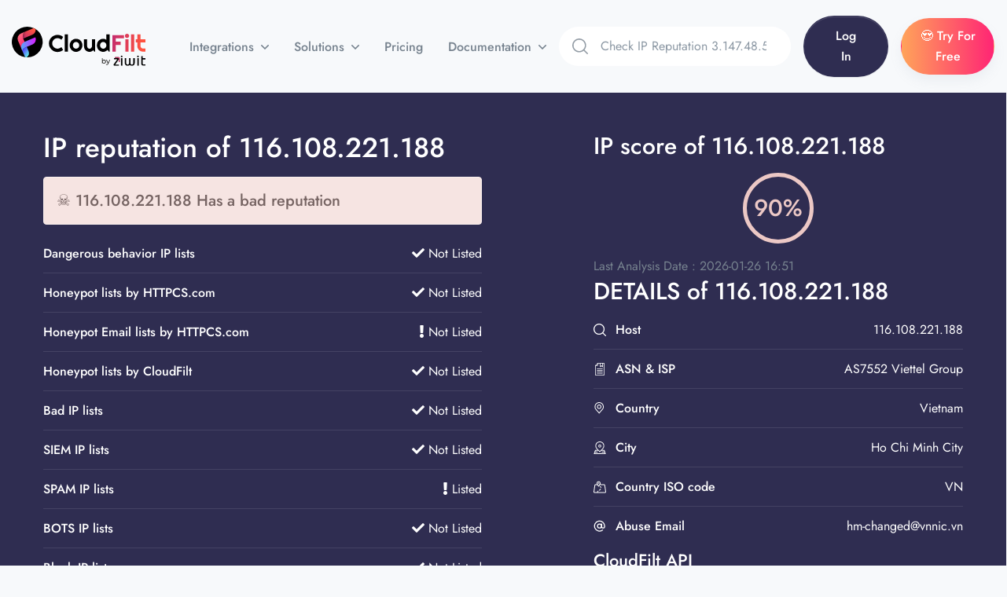

--- FILE ---
content_type: text/html; charset=UTF-8
request_url: https://cloudfilt.com/ip-reputation/lookup?ip=116.108.221.188
body_size: 12579
content:
<!doctype html>
<html lang="en">
<head>
    
    <meta charset="utf-8">
    <meta name="viewport" content="width=device-width, initial-scale=1, shrink-to-fit=no">

    
    <link rel="shortcut icon" href="/favicon.png">

    
    <link href="/assets/fonts/css2.css" rel="stylesheet">
    <link href="/assets/fonts/css22.css" rel="stylesheet">

    
    <link rel="stylesheet" href="/assets/fonts/fontawesome/fontawesome.css">
    <link rel="stylesheet" href="/assets/libs/@fancyapps/fancybox/dist/jquery.fancybox.min.css">
    <link rel="stylesheet" href="/assets/libs/aos/dist/aos.css">
    <link rel="stylesheet" href="/assets/libs/choices.js/public/assets/styles/choices.min.css">
    <link rel="stylesheet" href="/assets/libs/flickity-fade/flickity-fade.css">
    <link rel="stylesheet" href="/assets/libs/flickity/dist/flickity.min.css">
    <link rel="stylesheet" href="/assets/libs/highlightjs/styles/vs2015.css">
    <link rel="stylesheet" href="/assets/libs/jarallax/dist/jarallax.css">
    <!--<link rel="stylesheet" href="/assets/libs/quill/dist/quill.core.css" />-->


    
    <link rel="stylesheet" href="/assets/css/theme.min.css">

    <title>IP reputation and score ip of 116.108.221.188</title>
    <meta name="description" content="Check IP Blacklists and Risk Score of 116.108.221.188. The higher the risk score, the more likely the IP has been associated with nefarious activity.">
    <meta name="keywords" content="bot, bots, anti bot, stop, prevent, real-time, block bots, bad bot, malicious bots, fraud, Scraping, Bot Mitigation">
    <script async src="https://www.googletagmanager.com/gtag/js?id=UA-150836361-1"></script>
    <script>
        window.dataLayer = window.dataLayer || [];
        function gtag(){dataLayer.push(arguments);}
        gtag('js', new Date());    gtag('config', 'UA-150836361-1');
    </script><script async src="https://www.googletagmanager.com/gtag/js?id=AW-998856058"></script>
    <script>
        window.dataLayer = window.dataLayer || [];
        function gtag(){dataLayer.push(arguments);}
        gtag('js', new Date());    gtag('config', 'AW-998856058');
    </script>
	
	
	<!-- Global site tag (gtag.js) - Google Analytics -->
	<script async src="https://www.googletagmanager.com/gtag/js?id=G-7QHYK6T5HQ"></script>
	<script>
	  window.dataLayer = window.dataLayer || [];
	  function gtag(){dataLayer.push(arguments);}
	  gtag('js', new Date());

	  gtag('config', 'G-7QHYK6T5HQ');
	</script>
<!-- CloudFilt.com -->
<script async src="https://srv122.cloudfilt.com/analyz.js?render=D5B1v3FVG54CWroPlcw8"></script>


	<link rel="canonical" href="https://cloudfilt.com/ip-reputation/lookup?ip=116.108.221.188"/>
	<meta property="og:locale" content="en_US" />
	<meta property="og:type" content="article" />
	<meta property="og:title" content="IP reputation and score ip of 116.108.221.188" />
	<meta property="og:url" content="https://cloudfilt.com/ip-reputation/lookup?ip=116.108.221.188" />
	<meta property="og:site_name" content="CloudFilt" />
	<meta property="og:image" content="https://cloudfilt.com/assets/img/illustrations/illustration-5.png" />
	<meta property="og:image:width" content="823" />
	<meta property="og:image:height" content="730" />
	<meta property="og:image:type" content="image/jpeg" />
	<meta name="twitter:card" content="summary_large_image" />
	<meta name="twitter:image" content="https://cloudfilt.com/assets/img/illustrations/illustration-5.png" />
	<meta name="twitter:site" content="@cloudfilt" />
	<script type="application/ld+json" class="yoast-schema-graph">{"@context":"https://schema.org","@graph":[{"@type":"Organization","@id":"https://www.ziwit.com/en/about-ziwit","name":"CloudFilt","url":"https://cloudfilt.com/","sameAs":["https://www.linkedin.com/company/ziwit/","https://twitter.com/cloudfilt"],"logo":{"@type":"ImageObject","@id":"https://www.CloudFilt.com/#logo","inLanguage":"en-US","url":"https://cloudfilt.com/assets/img/illustrations/illustration-5.png","contentUrl":"https://cloudfilt.com/assets/img/illustrations/illustration-5.png","width":823,"height":730,"caption":"CloudFilt"},"image":{"@id":"https://cloudfilt.com/#logo"}},{"@type":"WebSite","@id":"https://cloudfilt.com/","url":"https://cloudfilt.com/","name":"CloudFilt","description":"Check IP Blacklists and Risk Score of 116.108.221.188. The higher the risk score, the more likely the IP has been associated with nefarious activity.","publisher":{"@id":"https://cloudfilt.com/"},"potentialAction":[{"@type":"SearchAction","target":{"@type":"EntryPoint","urlTemplate":"https://cloudfilt.com/ip-reputation/lookup?ip={search_term_string}"},"query-input":"required name=search_term_string"}],"inLanguage":"en-US"},{"@type":"ImageObject","@id":"https://cloudfilt.com/","inLanguage":"en-US","url":"https://cloudfilt.com/assets/img/illustrations/illustration-5.png","contentUrl":"https://cloudfilt.com/assets/img/illustrations/illustration-5.png","width":823,"height":730},{"@type":"WebPage","@id":"https://cloudfilt.com/","url":"https://cloudfilt.com/","name":"CloudFilt Bot Management | Detect & Block Bad Bot Attacks in Real-Time","isPartOf":{"@id":"https://cloudfilt.com/"},"datePublished":"2021-03-29T17:23:25+00:00","dateModified":"2022-09-14T07:50:49+00:00","description":"Check IP Blacklists and Risk Score of 116.108.221.188. The higher the risk score, the more likely the IP has been associated with nefarious activity.","breadcrumb":{"@id":"https://cloudfilt.com/"},"inLanguage":"en-US"},{"@type":"BreadcrumbList","@id":"https://cloudfilt.com/","itemListElement":[{"@type":"ListItem","position":1,"name":"Home","item":"https://cloudfilt.com/"},{"@type":"ListItem","position":2,"name":"Products","item":"https://cloudfilt.com/"},{"@type":"ListItem","position":3,"name":"Bot Management"}]}]}</script>



<script async src="https://www.googletagmanager.com/gtag/js?id=AW-16482286203">
</script>
<script>
  window.dataLayer = window.dataLayer || [];
  function gtag(){dataLayer.push(arguments);}
  gtag('js', new Date());

  gtag('config', 'AW-16482286203');
</script>


</head>
<body>
    <header class="navbar navbar-expand-xl navbar-light" >
        <div class="container container-wd">

            
            <a class="navbar-brand ms-0" href="/">
                <img src="/assets/img/brand-dark.svg" class="navbar-brand-img" alt="Logo CloudFilt">
            </a>

            
            <div class="collapse navbar-collapse z-index-lg" id="navbarCollapse">

                
                <button class="navbar-toggler outline-0 text-primary" type="button" data-bs-toggle="collapse" data-bs-target="#navbarCollapse" aria-controls="navbarCollapse" aria-expanded="false" aria-label="Toggle navigation">
                    
                    <svg width="16" height="17" viewBox="0 0 16 17" xmlns="http://www.w3.org/2000/svg">
                        <path d="M0.142135 2.00015L1.55635 0.585938L15.6985 14.7281L14.2843 16.1423L0.142135 2.00015Z" fill="currentColor"></path>
                        <path d="M14.1421 1.0001L15.5563 2.41431L1.41421 16.5564L0 15.1422L14.1421 1.0001Z" fill="currentColor"></path>
                    </svg>

                </button>

                
                <ul class="navbar-nav ms-5">
                    <li class="nav-item dropdown dropdown-full-width">
                        <a class="nav-link dropdown-toggle px-xl-4" id="navbarLandings" data-bs-toggle="dropdown" href="#" aria-haspopup="true" aria-expanded="false">
                            Integrations
                        </a>
                        <div class="dropdown-menu border-xl shadow-none dropdown-full pt-xl-7 px-xl-8" aria-labelledby="navbarLandings">
                            <div class="row row-cols-2 row-cols-md-4 row-cols-lg-5 row-cols-xl-6">
                                <div class="col mb-5 col-wd-auto">
                                    
                                    <a class="dropdown-item" href="/integrations/cdnwaf/" >
                                        <img src="/assets/img/menu/cdnwaf_cloudfilt.png" class="img-fluid shadow rounded border d-flex mx-auto mb-5 h-md-152" alt="CDN WAF">
                                        
                                        CDN WAF
                                    </a>
                                </div>
                                <div class="col mb-5 col-wd-auto">
                                    
                                    <a class="dropdown-item" href="/integrations/wordpress/" >
                                        <img src="/assets/img/menu/wordpress_cloudfilt.png" class="img-fluid shadow rounded border d-flex mx-auto mb-5 h-md-152" alt="WordPress">
                                        
                                        WordPress
                                    </a>
                                </div>
                                <div class="col mb-5 col-wd-auto">
                                    
                                    <a class="dropdown-item" href="/integrations/magento/" >
                                        <img src="/assets/img/menu/magento_cloudfilt.png" class="img-fluid shadow rounded border d-flex mx-auto mb-5 h-md-152" alt="Magento">
                                        
                                        Magento
                                    </a>
                                </div>
                                <div class="col mb-5 col-wd-auto">
                                    
                                    <a class="dropdown-item" href="/integrations/prestashop/" >
                                        <img src="/assets/img/menu/prestashop_cloudfilt.png" class="img-fluid shadow rounded border d-flex mx-auto mb-5 h-md-152" alt="PrestaShop">
                                        
                                        PrestaShop
                                    </a>
                                </div>
                                <div class="col mb-5 col-wd-auto">
                                    
                                    <a class="dropdown-item" href="/integrations/drupal/" >
                                        <img src="/assets/img/menu/drupal_cloudfilt.png" class="img-fluid shadow rounded border d-flex mx-auto mb-5 h-md-152" alt="Drupal">
                                        
                                        Drupal
                                    </a>
                                </div>
                                <div class="col mb-5 col-wd-auto">
                                    
                                    <a class="dropdown-item" href="/integrations/joomla/" >
                                        <img src="/assets/img/menu/joomla_cloudfilt.png" class="img-fluid shadow rounded border d-flex mx-auto mb-5 h-md-152" alt="Joomla!">
                                        
                                        Joomla!
                                    </a>
                                </div>
                                <div class="col mb-5 col-wd-auto">
                                    
                                    <a class="dropdown-item" href="/integrations/php/" >
                                        <img src="/assets/img/menu/php_cloudfilt.png" class="img-fluid shadow rounded border d-flex mx-auto mb-5 h-md-152" alt="PHP">
                                        
                                        PHP
                                    </a>
                                </div>
                                <div class="col mb-5 col-wd-auto">
                                    
                                    <a class="dropdown-item" href="/integrations/go/" >
                                        <img src="/assets/img/menu/go_cloudfilt.png" class="img-fluid shadow rounded border d-flex mx-auto mb-5 h-md-152" alt="Go">
                                        
                                        Go
                                    </a>
                                </div>
                                <div class="col mb-5 col-wd-auto">
                                    
                                    <a class="dropdown-item" href="/integrations/django/" >
                                        <img src="/assets/img/menu/django_cloudfilt.png" class="img-fluid shadow rounded border d-flex mx-auto mb-5 h-md-152" alt="Django">
                                        
                                        Django
                                    </a>
                                </div>
                                <div class="col mb-5 col-wd-auto">
                                    
                                    <a class="dropdown-item" href="/integrations/aspnet/" >
                                        <img src="/assets/img/menu/aspnet_cloudfilt.png" class="img-fluid shadow rounded border d-flex mx-auto mb-5 h-md-152" alt="ASP.net">
                                        
                                        ASP.net
                                    </a>
                                </div>
                                <div class="col mb-5 col-wd-auto">
                                    
                                    <a class="dropdown-item" href="/integrations/api/">
                                        <img src="/assets/img/menu/api_cloudfilt.png" class="img-fluid shadow rounded border d-flex mx-auto mb-5 h-md-152" alt="API">
                                        
                                        API
                                    </a>
                                </div>
                            </div>
                        </div>
                    </li>
                    <li class="nav-item dropdown">
                        <a class="nav-link dropdown-toggle px-xl-4" id="navbarCourses" data-bs-toggle="dropdown" href="#" aria-haspopup="true" aria-expanded="false">
                            Solutions
                        </a>
                        <div class="dropdown-menu border-xl shadow-none dropdown-menu-lg" aria-labelledby="navbarCourses">
                            <div class="row gx-0">
                                <div class="col-md-4">
                                    
                                    <a class="dropdown-item" href="/solutions/bot-traffic/">
                                        Bot traffic
                                    </a>
                                    <a class="dropdown-item" href="/solutions/web-scraping/">
                                        Web Scraping
                                    </a>
                                    <a class="dropdown-item" href="/solutions/ai-bots/">
                                        AI bots
                                    </a>
                                    <a class="dropdown-item" href="/solutions/tor-traffic/">
                                        Tor traffic
                                    </a>
                                    <a class="dropdown-item" href="/solutions/proxy-traffic/">
                                        Proxy traffic
                                    </a>
                                    <a class="dropdown-item" href="/solutions/spam-submissions/">
                                        Spam Submissions
                                    </a>
                                    <a class="dropdown-item" href="/solutions/fake-account-creation/">
                                        Fake Account Creation
                                    </a>

                                </div>
                                <div class="col-md-4">
                                    <a class="dropdown-item" href="/solutions/bot-mitigation/">
                                        Bot Mitigation
                                    </a>
                                    <a class="dropdown-item" href="/solutions/account-takeover/">
                                        Account Takeover
                                    </a>
                                    <a class="dropdown-item" href="/solutions/ip-reputation/">
                                        IP reputation
                                    </a>
                                    <a class="dropdown-item" href="/solutions/ip-risk-score/">
                                        IP Risk Score
                                    </a>
                                    <a class="dropdown-item" href="/solutions/web-fraud/">
                                        Web Fraud
                                    </a>
                                    <a class="dropdown-item" href="/solutions/carding-fraud/">
                                        Carding Fraud
                                    </a>
                                    <a class="dropdown-item" href="/solutions/business-logic/">
                                        Business logic
                                    </a>
                                </div>
                                <div class="col-md-4">
                                    
                                    <a class="dropdown-item" href="/solutions/inventory-hoarding/">
                                        Inventory Hoarding
                                    </a>
                                    <a class="dropdown-item" href="/solutions/marketing-fraud/">
                                        Marketing Fraud
                                    </a>
                                    <a class="dropdown-item" href="/solutions/denial-of-service/">
                                        Denial of service (DDoS)
                                    </a>
                                    <a class="dropdown-item" href="/solutions/protection-from-automated-threats/">
                                        Protection from automated <br>threats
                                    </a>
                                    <a class="dropdown-item" href="/solutions/blocking-by-country-and-continent-gdpr/">
                                        Blocking by country and <br>continent(GDPR)
                                    </a>
                                </div>
                            </div>
                        </div> 
                    </li>


                    <li class="nav-item dropdown">
                        <a class="nav-link px-xl-4" href="/pricing/">
                            Pricing
                        </a>
                    </li>

                    <li class="nav-item dropdown">
                        <a class="nav-link dropdown-toggle px-xl-4" id="navbarDocumentation" data-bs-toggle="dropdown" href="#" aria-haspopup="true" aria-expanded="false">
                            Documentation
                        </a>
                        <div class="dropdown-menu border-xl shadow-none dropdown-menu-md" aria-labelledby="navbarDocumentation">
                            <div class="list-group list-group-flush">
                                <a class="list-group-item" href="https://docs.cloudfilt.com/" target="_blank">

                                    
                                    <div class="display-4 text-primary">
                                        <i class="fas fa-clipboard"></i>
                                    </div>

                                    
                                    <div class="ms-4">

                                        
                                        
                                            Documentation
                                        

                                        
                                        <p class="font-size-sm text-gray-700 mb-0">
                                            Knowledge Centers
                                        </p>

                                    </div>

                                </a>
                                <a class="list-group-item" href="https://app.cloudfilt.com" target="_blank">

                                    
                                    <div class="display-4 text-primary">
                                        <i class="fas fa-file-alt"></i>
                                    </div>

                                    
                                    <div class="ms-4">

                                        
                                        
                                            Changelog
                                        

                                        
                                        <p class="font-size-sm text-gray-700 mb-0">
                                            Keep track of changes
                                        </p>

                                    </div>

                                    
                                    <span class="badge badge-pill badge-primary-soft ms-auto">
                                        7.0
                                    </span>

                                </a>
                            </div>
                        </div>
                    </li>
                </ul>
            </div>

            
            <form class="d-none d-wd-flex ms-auto w-xl-350p" method="get" action="/ip-reputation/lookup">
                <div class="input-group bg-white rounded-pill overflow-hidden">
                    <div class="input-group-prepend">
                        <button class="btn btn-sm my-2 my-sm-0 text-secondary icon-xs d-flex align-items-center" type="submit">
                            
                            <svg width="20" height="20" viewBox="0 0 20 20" fill="none" xmlns="http://www.w3.org/2000/svg">
                                <path d="M8.80758 0C3.95121 0 0 3.95121 0 8.80758C0 13.6642 3.95121 17.6152 8.80758 17.6152C13.6642 17.6152 17.6152 13.6642 17.6152 8.80758C17.6152 3.95121 13.6642 0 8.80758 0ZM8.80758 15.9892C4.8477 15.9892 1.62602 12.7675 1.62602 8.80762C1.62602 4.84773 4.8477 1.62602 8.80758 1.62602C12.7675 1.62602 15.9891 4.8477 15.9891 8.80758C15.9891 12.7675 12.7675 15.9892 8.80758 15.9892Z" fill="currentColor"/>
                                <path d="M19.762 18.6121L15.1007 13.9509C14.7831 13.6332 14.2687 13.6332 13.9511 13.9509C13.6335 14.2682 13.6335 14.7831 13.9511 15.1005L18.6124 19.7617C18.7712 19.9205 18.9791 19.9999 19.1872 19.9999C19.395 19.9999 19.6032 19.9205 19.762 19.7617C20.0796 19.4444 20.0796 18.9295 19.762 18.6121Z" fill="currentColor"/>
                            </svg>

                        </button>
                    </div>
                    <input class="form-control form-control-sm border-0 ps-0" type="search" name="ip" id="searchip" placeholder="Check IP Reputation 3.147.48.55" aria-label="Search" pattern="^((\d{1,2}|1\d\d|2[0-4]\d|25[0-5])\.){3}(\d{1,2}|1\d\d|2[0-4]\d|25[0-5])$">
                </div>
            </form>

<script>
  const input = document.getElementById("searchip");
  input.addEventListener("blur", () => {
    input.value = input.value.replace(/\s+/g, "");
  });
</script>
			
            <ul class="navbar-nav flex-row ms-auto ms-xl-0 me-n2 me-md-n4">
                <li class="nav-item border-0 px-0 d-none d-370-block d-xl-none">
                    <a class="nav-link d-flex px-3 px-md-4 search-mobile text-secondary" data-bs-toggle="collapse" href="#collapseSearchMobile" role="button" aria-expanded="false" aria-controls="collapseSearchMobile">
                        
                        <svg width="20" height="20" viewBox="0 0 20 20" fill="none" xmlns="http://www.w3.org/2000/svg">
                            <path d="M8.80758 0C3.95121 0 0 3.95121 0 8.80758C0 13.6642 3.95121 17.6152 8.80758 17.6152C13.6642 17.6152 17.6152 13.6642 17.6152 8.80758C17.6152 3.95121 13.6642 0 8.80758 0ZM8.80758 15.9892C4.8477 15.9892 1.62602 12.7675 1.62602 8.80762C1.62602 4.84773 4.8477 1.62602 8.80758 1.62602C12.7675 1.62602 15.9891 4.8477 15.9891 8.80758C15.9891 12.7675 12.7675 15.9892 8.80758 15.9892Z" fill="currentColor"/>
                            <path d="M19.762 18.6121L15.1007 13.9509C14.7831 13.6332 14.2687 13.6332 13.9511 13.9509C13.6335 14.2682 13.6335 14.7831 13.9511 15.1005L18.6124 19.7617C18.7712 19.9205 18.9791 19.9999 19.1872 19.9999C19.395 19.9999 19.6032 19.9205 19.762 19.7617C20.0796 19.4444 20.0796 18.9295 19.762 18.6121Z" fill="currentColor"/>
                        </svg>


                        
                        <svg width="16" height="17" viewBox="0 0 16 17" xmlns="http://www.w3.org/2000/svg">
                            <path d="M0.142135 2.00015L1.55635 0.585938L15.6985 14.7281L14.2843 16.1423L0.142135 2.00015Z" fill="currentColor"></path>
                            <path d="M14.1421 1.0001L15.5563 2.41431L1.41421 16.5564L0 15.1422L14.1421 1.0001Z" fill="currentColor"></path>
                        </svg>

                    </a>

                    <div class="collapse position-absolute right-0 left-0" id="collapseSearchMobile">
                        <div class="card card-body p-4 mt-7 shadow-dark">
                            
                            <form class="w-100">
                                <div class="input-group border rounded">
                                    <div class="input-group-prepend">
                                        <button class="btn btn-sm text-secondary icon-xs d-flex align-items-center" type="submit">
                                            
                                            <svg width="20" height="20" viewBox="0 0 20 20" fill="none" xmlns="http://www.w3.org/2000/svg">
                                                <path d="M8.80758 0C3.95121 0 0 3.95121 0 8.80758C0 13.6642 3.95121 17.6152 8.80758 17.6152C13.6642 17.6152 17.6152 13.6642 17.6152 8.80758C17.6152 3.95121 13.6642 0 8.80758 0ZM8.80758 15.9892C4.8477 15.9892 1.62602 12.7675 1.62602 8.80762C1.62602 4.84773 4.8477 1.62602 8.80758 1.62602C12.7675 1.62602 15.9891 4.8477 15.9891 8.80758C15.9891 12.7675 12.7675 15.9892 8.80758 15.9892Z" fill="currentColor"/>
                                                <path d="M19.762 18.6121L15.1007 13.9509C14.7831 13.6332 14.2687 13.6332 13.9511 13.9509C13.6335 14.2682 13.6335 14.7831 13.9511 15.1005L18.6124 19.7617C18.7712 19.9205 18.9791 19.9999 19.1872 19.9999C19.395 19.9999 19.6032 19.9205 19.762 19.7617C20.0796 19.4444 20.0796 18.9295 19.762 18.6121Z" fill="currentColor"/>
                                            </svg>

                                        </button>
                                    </div>
                                    <input class="form-control form-control-sm border-0 ps-0" type="search" placeholder="Check IP Reputation 3.147.48.55" aria-label="Search">
                                </div>
                            </form>
                        </div>
                    </div>
                </li>

				<li class="nav-item border-0 px-0 d-none d-xl-block">
                    <a href="https://app.cloudfilt.com/login" class="btn bg-dark btn-sm py-3 btn-chestnut rounded-pill mx-4 px-md-7" target="_blank">
                        Log In
                    </a>
                </li>
            </ul>

            
            <button class="navbar-toggler ms-4 ms-md-5 shadow-none bg-primary text-white icon-xs p-0 outline-0 h-40p w-40p d-flex d-xl-none place-flex-center" type="button" data-bs-toggle="collapse" data-bs-target="#navbarCollapse" aria-controls="navbarCollapse" aria-expanded="false" aria-label="Toggle navigation">
                
                <svg width="25" height="17" viewBox="0 0 25 17" xmlns="http://www.w3.org/2000/svg">
                    <rect width="25" height="1" fill="currentColor"/>
                    <rect y="8" width="15" height="1" fill="currentColor"/>
                    <rect y="16" width="20" height="1" fill="currentColor"/>
                </svg>
            </button>
			
            
            <ul class="navbar-nav navbar-vertical ms-xl-4 d-none d-xl-flex">
                <li class="nav-item dropdown">
                    <a class="nav-link pb-4 mb-n4 px-0 pt-0" target="_blank" href="https://app.cloudfilt.com/sign-up">
                            <span class="btn btn-pill btn-helio btn-sm btn-chestnut btn-gradient-1 text-white shadow">&#128525; Try For Free</span>
                    </a>
                </li>
            </ul>
        </div>
    </header>


            <div class="bg-dark pb-9 pt-8">
        <div class="container">
            <div class="row">
                <div class="col-lg-7 mb-5 mb-lg-0 position-relative">
                    <h1 class="me-8 text-white">
                        IP reputation of 116.108.221.188                    </h1>
                    <h2 class="col-lg-10 me-xl-8 mb-5 alert alert-success" id="result" style="font-size:20px;">116.108.221.188 does not have any bad reputation</h2>
                    <ul class="list-group list-group-flush col-lg-10">
                        <li class="list-group-item d-flex align-items-center py-3 text-white bg-transparent border-white-10">
                            <h6 class="mb-0 me-auto text-white">Dangerous behavior IP lists</h6>
                            <span><i class="fas fa-check"></i> Not Listed</span>
   
                        </li>
                        <li class="list-group-item d-flex align-items-center py-3 text-white bg-transparent border-white-10">
                            <h6 class="mb-0 me-auto text-white">Honeypot lists by HTTPCS.com</h6>
                            <span><i class="fas fa-check"></i> Not Listed</span>
   
                        </li>
                        <li class="list-group-item d-flex align-items-center py-3 text-white bg-transparent border-white-10">
                            <h6 class="mb-0 me-auto text-white">Honeypot Email lists by HTTPCS.com</h6>
                            <span><i class="fas fa-exclamation"></i> Not Listed</span>
   
                        </li>
                        <li class="list-group-item d-flex align-items-center py-3 text-white bg-transparent border-white-10">
                            <h6 class="mb-0 me-auto text-white">Honeypot lists by CloudFilt</h6>
                            <span><i class="fas fa-check"></i> Not Listed</span>
   
                        </li>
                        <li class="list-group-item d-flex align-items-center py-3 text-white bg-transparent border-white-10">
                            <h6 class="mb-0 me-auto text-white">Bad IP lists</h6>
                            <span><i class="fas fa-check"></i> Not Listed</span>
   
                        </li>
                        <li class="list-group-item d-flex align-items-center py-3 text-white bg-transparent border-white-10">
                            <h6 class="mb-0 me-auto text-white">SIEM IP lists</h6>
                            <span><i class="fas fa-check"></i> Not Listed</span>
   
                        </li>
                        <li class="list-group-item d-flex align-items-center py-3 text-white bg-transparent border-white-10">
                            <h6 class="mb-0 me-auto text-white">SPAM IP lists</h6>
                            <span><i class="fas fa-exclamation"></i> Listed</span>
   
                        </li>
                        <li class="list-group-item d-flex align-items-center py-3 text-white bg-transparent border-white-10">
                            <h6 class="mb-0 me-auto text-white">BOTS IP lists</h6>
                            <span><i class="fas fa-check"></i> Not Listed</span>
   
                        </li>
                        <li class="list-group-item d-flex align-items-center py-3 text-white bg-transparent border-white-10">
                            <h6 class="mb-0 me-auto text-white">Block IP lists</h6>
                            <span><i class="fas fa-check"></i> Not Listed</span>
   
                        </li>
                        <li class="list-group-item d-flex align-items-center py-3 text-white bg-transparent border-white-10">
                            <h6 class="mb-0 me-auto text-white">Antivirus IP lists</h6>
                            <span><i class="fas fa-check"></i> Not Listed</span>
   
                        </li>
                        <li class="list-group-item d-flex align-items-center py-3 text-white bg-transparent border-white-10">
                            <h6 class="mb-0 me-auto text-white">Bad TOR lists</h6>
                            <span><i class="fas fa-check"></i> Not Listed</span>
   
                        </li>
                        <li class="list-group-item d-flex align-items-center py-3 text-white bg-transparent border-white-10">
                            <h6 class="mb-0 me-auto text-white">Bad Proxy lists</h6>
                            <span><i class="fas fa-check"></i> Not Listed</span>
                        </li>
					</ul>
                </div>
				 <script>document.getElementById('result').innerHTML = "&#9760; 116.108.221.188 Has a bad reputation";document.getElementById('result').className += " alert-danger";</script>
				
                <div class="col-lg-5">
					<h2 class="me-8 text-white">IP score of 116.108.221.188</h2>					
					<div class="mb-4 mx-auto border-danger border-w-md border rounded-circle h-90p w-90p d-flex align-items-center justify-content-center flex-column" style="border-width: 5px !important;">
						<div class="h2 text-danger mb-0"><span class="countdown-value">90%</span></div>
					</div>
					Last Analysis Date : 2026-01-26 16:51                    <div class="d-flex align-items-center mb-2">
                        <h2 class="h2 mb-2 text-white">DETAILS of 116.108.221.188</h2>
                    </div>

                    <ul class="list-group list-group-flush">
                        <li class="list-group-item d-flex align-items-center py-3 text-white bg-transparent border-white-10">
                            <div class="text-white d-flex icon-uxs">
                                
<svg width="20" height="20" viewBox="0 0 20 20" fill="none" xmlns="http://www.w3.org/2000/svg">
    <path d="M8.80758 0C3.95121 0 0 3.95121 0 8.80758C0 13.6642 3.95121 17.6152 8.80758 17.6152C13.6642 17.6152 17.6152 13.6642 17.6152 8.80758C17.6152 3.95121 13.6642 0 8.80758 0ZM8.80758 15.9892C4.8477 15.9892 1.62602 12.7675 1.62602 8.80762C1.62602 4.84773 4.8477 1.62602 8.80758 1.62602C12.7675 1.62602 15.9891 4.8477 15.9891 8.80758C15.9891 12.7675 12.7675 15.9892 8.80758 15.9892Z" fill="currentColor"/>
    <path d="M19.762 18.6121L15.1007 13.9509C14.7831 13.6332 14.2687 13.6332 13.9511 13.9509C13.6335 14.2682 13.6335 14.7831 13.9511 15.1005L18.6124 19.7617C18.7712 19.9205 18.9791 19.9999 19.1872 19.9999C19.395 19.9999 19.6032 19.9205 19.762 19.7617C20.0796 19.4444 20.0796 18.9295 19.762 18.6121Z" fill="currentColor"/>
</svg>

                            </div>
                            <h6 class="mb-0 ms-3 me-auto text-white">Host</h6>
                            <span>116.108.221.188</span>
                        </li>
						                        <li class="list-group-item d-flex align-items-center py-3 text-white bg-transparent border-white-10">
                            <div class="text-white d-flex icon-uxs">
<svg width="14" height="18" viewBox="0 0 14 18" fill="none" xmlns="http://www.w3.org/2000/svg">
    <path d="M12.5717 0H4.16956C4.05379 0.00594643 3.94322 0.0496071 3.85456 0.124286L0.413131 3.57857C0.328167 3.65957 0.280113 3.77191 0.280274 3.88929V16.8514C0.281452 17.4853 0.794988 17.9988 1.42885 18H12.5717C13.1981 17.9989 13.7086 17.497 13.7203 16.8707V1.14857C13.7191 0.514714 13.2056 0.00117857 12.5717 0ZM8.18099 0.857143H10.6988V4.87714L9.80527 3.45214C9.76906 3.39182 9.71859 3.3413 9.65827 3.30514C9.45529 3.18337 9.19204 3.24916 9.07027 3.45214L8.18099 4.87071V0.857143ZM3.7367 1.46786V2.66143C3.73552 3.10002 3.38029 3.45525 2.9417 3.45643H1.74813L3.7367 1.46786ZM12.8546 16.86C12.8534 17.0157 12.7274 17.1417 12.5717 17.1429H1.42885C1.42665 17.1429 1.42445 17.143 1.42226 17.143C1.26486 17.1441 1.13635 17.0174 1.13527 16.86V4.32214H2.9417C3.85793 4.31979 4.60006 3.57766 4.60242 2.66143V0.857143H7.31527V5.23286C7.31345 5.42593 7.37688 5.61391 7.49527 5.76643C7.67533 5.99539 7.98036 6.08561 8.25599 5.99143L8.28813 5.98071C8.49272 5.89484 8.66356 5.7443 8.77456 5.55214L9.44099 4.48071L10.1074 5.55214C10.2184 5.7443 10.3893 5.89484 10.5938 5.98071C10.8764 6.0922 11.1987 6.00509 11.3867 5.76643C11.5051 5.61391 11.5685 5.42593 11.5667 5.23286V0.857143H12.5717C12.7266 0.858268 12.8523 0.982982 12.8546 1.13786V16.86Z" fill="currentColor"/>
    <path d="M10.7761 14.3143H3.22252C2.98584 14.3143 2.79395 14.5062 2.79395 14.7429C2.79395 14.9796 2.98584 15.1715 3.22252 15.1715H10.7761C11.0128 15.1715 11.2047 14.9796 11.2047 14.7429C11.2047 14.5062 11.0128 14.3143 10.7761 14.3143Z" fill="currentColor"/>
    <path d="M10.7761 12.2035H3.22252C2.98584 12.2035 2.79395 12.3954 2.79395 12.6321C2.79395 12.8687 2.98584 13.0606 3.22252 13.0606H10.7761C11.0128 13.0606 11.2047 12.8687 11.2047 12.6321C11.2047 12.3954 11.0128 12.2035 10.7761 12.2035Z" fill="currentColor"/>
    <path d="M10.7761 10.0928H3.22252C2.98584 10.0928 2.79395 10.2847 2.79395 10.5213C2.79395 10.758 2.98584 10.9499 3.22252 10.9499H10.7761C11.0128 10.9499 11.2047 10.758 11.2047 10.5213C11.2047 10.2847 11.0128 10.0928 10.7761 10.0928Z" fill="currentColor"/>
    <path d="M10.7761 7.98218H3.22252C2.98584 7.98218 2.79395 8.17407 2.79395 8.41075C2.79395 8.64743 2.98584 8.83932 3.22252 8.83932H10.7761C11.0128 8.83932 11.2047 8.64743 11.2047 8.41075C11.2047 8.17407 11.0128 7.98218 10.7761 7.98218Z" fill="currentColor"/>
</svg>

                            </div>
                            <h6 class="mb-0 ms-3 me-auto text-white">ASN & ISP</h6>
                            <span>AS7552 Viettel Group</span>
                        </li>
						                        <li class="list-group-item d-flex align-items-center py-3 text-white bg-transparent border-white-10">
                            <div class="text-white d-flex icon-uxs">
                                
                                <svg width="20" height="20" viewBox="0 0 20 20" fill="none" xmlns="http://www.w3.org/2000/svg">
									<path d="M14.9748 3.12964C13.6007 1.14086 11.4229 0 9.0002 0C6.57754 0 4.39972 1.14086 3.02557 3.12964C1.65816 5.10838 1.34243 7.61351 2.17929 9.82677C2.40313 10.4312 2.75894 11.0184 3.23433 11.5687L8.52105 17.7784C8.64062 17.919 8.8158 18 9.0002 18C9.18459 18 9.35978 17.919 9.47934 17.7784L14.7646 11.5703C15.2421 11.0169 15.5974 10.4303 15.8194 9.83078C16.658 7.61351 16.3422 5.10838 14.9748 3.12964ZM14.6408 9.38999C14.4697 9.85257 14.1902 10.3099 13.8107 10.7498C13.8096 10.7509 13.8086 10.7519 13.8077 10.7532L9.0002 16.3999L4.1897 10.7497C3.8104 10.3101 3.53094 9.85282 3.35808 9.38581C2.66599 7.55539 2.92864 5.48413 4.06088 3.84546C5.19668 2.20155 6.9971 1.25873 9.0002 1.25873C11.0033 1.25873 12.8035 2.20152 13.9393 3.84546C15.0718 5.48413 15.3346 7.55539 14.6408 9.38999Z" fill="currentColor"/>
									<path d="M9.00019 3.73438C7.0569 3.73438 5.47571 5.31535 5.47571 7.25886C5.47571 9.20237 7.05668 10.7833 9.00019 10.7833C10.9437 10.7833 12.5247 9.20237 12.5247 7.25886C12.5247 5.31556 10.9435 3.73438 9.00019 3.73438ZM9.00019 9.52457C7.75088 9.52457 6.73444 8.50814 6.73444 7.25882C6.73444 6.00951 7.75088 4.99307 9.00019 4.99307C10.2495 4.99307 11.2659 6.00951 11.2659 7.25882C11.2659 8.50814 10.2495 9.52457 9.00019 9.52457Z" fill="currentColor"/>
								</svg>

                            </div>
                            <h6 class="mb-0 ms-3 me-auto text-white">Country</h6>
                            <span>Vietnam</span>
                        </li>
						                        <li class="list-group-item d-flex align-items-center py-3 text-white bg-transparent border-white-10">
                            <div class="text-white d-flex icon-uxs">
                                
                                <svg width="48" height="50" viewBox="0 0 48 50" xmlns="http://www.w3.org/2000/svg">
    <path d="M24.0002 24.0425C27.231 24.0425 29.8594 21.414 29.8594 18.1831C29.8594 14.9522 27.231 12.3237 24.0002 12.3237C20.7692 12.3237 18.1406 14.9522 18.1406 18.1831C18.1406 21.414 20.7692 24.0425 24.0002 24.0425ZM24.0002 15.2534C25.6155 15.2534 26.9297 16.5677 26.9297 18.1831C26.9297 19.7985 25.6155 21.1128 24.0002 21.1128C22.3847 21.1128 21.0703 19.7985 21.0703 18.1831C21.0703 16.5677 22.3847 15.2534 24.0002 15.2534Z" fill="currentColor"/>
    <path d="M42.6384 33.6914H32.8346C37.4124 29.3218 41.5777 25.0386 41.5777 17.5781C41.5777 7.52617 34.0299 0 23.9998 0C13.9494 0 6.42148 7.54853 6.42148 17.5781C6.42148 25.0386 10.5869 29.3218 15.1648 33.6914H5.36084L0.00390625 50H47.9953L42.6384 33.6914ZM9.35117 17.5781C9.35117 9.09023 15.5118 2.92969 23.9998 2.92969C32.4876 2.92969 38.648 9.09023 38.648 17.5781C38.648 27.074 30.6328 30.4373 23.9998 38.6155C22.0064 36.1579 19.8746 34.1293 17.8016 32.1569C13.0803 27.6646 9.35117 24.1163 9.35117 17.5781ZM5.23682 43.457H15.7965V40.5273H6.19912L7.48223 36.6211H18.1402V36.5553C22.0314 40.414 23.0842 42.3479 23.9998 43.5012C24.9381 42.3193 25.9564 40.4256 29.859 36.5555V36.6211H40.5171L41.8002 40.5273H32.2027V43.457H42.7624L43.9492 47.0703H4.05L5.23682 43.457Z" fill="currentColor"/>
</svg>

                            </div>
                            <h6 class="mb-0 ms-3 me-auto text-white">City</h6>
                            <span>Ho Chi Minh City</span>
                        </li>
						                        <li class="list-group-item d-flex align-items-center py-3 text-white bg-transparent border-white-10">
                            <div class="text-white d-flex icon-uxs">
                                
<svg width="25" height="25" viewBox="0 0 25 25" xmlns="http://www.w3.org/2000/svg">
    <path d="M10.1563 6.10857C9.51012 6.10857 8.98438 5.57813 8.98438 4.9262C8.98438 4.27428 9.51012 3.74384 10.1563 3.74384C10.8024 3.74384 11.3282 4.27428 11.3282 4.9262C11.3282 5.57813 10.8025 6.10857 10.1563 6.10857Z" fill="currentColor"/>
    <path d="M24.9751 21.6358L23.0707 8.82697C22.9047 7.70855 21.9705 6.89675 20.8494 6.89675H13.5955C14.2338 5.67842 14.2226 4.24519 13.5551 3.02396C12.8802 1.78912 11.6562 1.02758 10.2809 0.986735C10.1985 0.984321 10.114 0.984321 10.0311 0.986735C8.65603 1.02753 7.43212 1.78912 6.7572 3.02396C6.08995 4.2447 6.07852 5.67729 6.71687 6.89675H4.15064C3.02947 6.89675 2.09526 7.70855 1.92924 8.82677L0.0248985 21.6358C-0.0721255 22.2889 0.117186 22.9504 0.544297 23.4508C0.971456 23.9511 1.59178 24.2381 2.24629 24.2381H22.7537C23.4082 24.2381 24.0285 23.9511 24.4556 23.4508C24.8828 22.9505 25.0721 22.289 24.9751 21.6358ZM8.12554 3.7853C8.53683 3.03287 9.24813 2.58722 10.0769 2.56263C10.103 2.56185 10.1296 2.5615 10.1562 2.5615C10.1828 2.5615 10.2094 2.5619 10.2353 2.56263C11.0643 2.58722 11.7756 3.03287 12.1869 3.7853C12.6165 4.57128 12.6046 5.49924 12.1551 6.26788L10.1562 9.66325L8.15792 6.26887C7.70786 5.50003 7.69575 4.57158 8.12554 3.7853ZM23.2717 22.4221C23.1954 22.5116 23.0265 22.6617 22.7537 22.6617H8.59924C8.63571 22.2922 8.8052 21.737 9.44608 21.3821C9.82437 21.1727 9.96275 20.6936 9.75518 20.3119C9.5476 19.9302 9.07259 19.7906 8.69436 20.0001C7.86694 20.4581 7.32147 21.1774 7.11692 22.0798C7.06912 22.2906 7.04602 22.4883 7.0367 22.6617H2.24629C1.97353 22.6617 1.80463 22.5116 1.72826 22.4221C1.65189 22.3326 1.52977 22.1418 1.5702 21.8697L3.47455 9.06059C3.52508 8.72031 3.80942 8.47334 4.15069 8.47334H7.63832L9.15428 11.0485C9.36659 11.4102 9.74111 11.6262 10.1562 11.6262C10.5713 11.6262 10.9458 11.4102 11.1575 11.0495L12.6741 8.47334H20.8494C21.1906 8.47334 21.475 8.72031 21.5255 9.06073L23.4299 21.8697C23.4702 22.1418 23.3481 22.3326 23.2717 22.4221Z" fill="currentColor"/>
    <path d="M13.5285 10.8785C13.1191 10.7407 12.6767 10.9641 12.5403 11.3771C12.4038 11.79 12.6251 12.2364 13.0344 12.3741C13.0424 12.3768 13.843 12.6656 14.1029 13.4521C14.2119 13.7824 14.5168 13.9913 14.8439 13.9913C14.9258 13.9913 15.0092 13.9782 15.0911 13.9506C15.5005 13.8129 15.7217 13.3665 15.5852 12.9535C15.0769 11.415 13.5915 10.8997 13.5285 10.8785Z" fill="currentColor"/>
    <path d="M14.1905 15.8431C13.7836 15.6982 13.3373 15.9136 13.1938 16.3241C12.7528 17.5846 11.2415 18.126 11.2097 18.1371C10.8021 18.2758 10.5821 18.7212 10.7183 19.1333C10.8274 19.4636 11.1323 19.6725 11.4594 19.6725C11.5413 19.6725 11.6246 19.6594 11.7066 19.6318C11.7985 19.6009 13.9667 18.8514 14.6673 16.8488C14.8109 16.4383 14.5974 15.988 14.1905 15.8431Z" fill="currentColor"/>
</svg>

                            </div>
                            <h6 class="mb-0 ms-3 me-auto text-white">Country ISO code</h6>
                            <span>VN</span>
                        </li>
						
						                        <li class="list-group-item d-flex align-items-center py-3 text-white bg-transparent border-white-10">
                            <div class="text-white d-flex icon-uxs">
                            							<svg xmlns="http://www.w3.org/2000/svg" width="25" height="25" viewBox="0 0 25 25" fill="none" stroke="#ffffff" stroke-width="2" stroke-linecap="round" stroke-linejoin="round"><circle cx="12" cy="12" r="4"></circle><path d="M16 8v5a3 3 0 0 0 6 0v-1a10 10 0 1 0-3.92 7.94"></path></svg>
							                            </div>
                            <h6 class="mb-0 ms-3 me-auto text-white">Abuse  Email </h6>
                            <span>hm-changed@vnnic.vn</span>
                        </li>
												
                    </ul>
				
                    <div class="d-flex align-items-center mb-2 mt-4">
                        <h3 class="h3 text-white">CloudFilt API</h3>
                    </div>

					<div class="card">
					  <div class="card-footer rounded bg-black">
						<code class="highlight html hljs xml">

	{"ip":  "116.108.221.188", "listed":true, "listed_by":["SPAM IP LISTS"], "host":"116.108.221.188", "asnisp":"AS7552 Viettel Group", "country":"Vietnam", "city":"Ho Chi Minh City","countryiso":"VN", "abuse":{"Abuse  Email ":"hm-changed@vnnic.vn"}}						<br>...
						<br>...
						</code>
						<form action="https://app.cloudfilt.com/sign-up" method="post">
							<button class="btn btn-sm btn-success w-100 w-md-auto btn-wide rounded-lg border-0" type="submit" id="button-addon3">Get free API keys</button>
						</form>
					  </div>
					</div>
					
                </div>
            </div>
			<br>
						<div class="d-md-flex align-items-center justify-content-between mb-8">
								<a href="https://cloudfilt.com/ip-reputation/lookup?ip=83.99.151.65" title="IP Fraud score of 83.99.151.65" class="btn btn-helio btn-sm btn-chestnut btn-gradient-1 text-white shadow d-flex align-items-center text-white mb-5 mb-md-0 btn-block mw-md-280p justify-content-center">
					<i class="fas fa-arrow-left font-size-xs"></i>
					<span class="ms-3">IP reputation of 83.99.151.65</span>
				</a>
								<a href="https://cloudfilt.com/ip-reputation/lookup?ip=116.98.173.75" title="IP Fraud score of 116.98.173.75" class="btn btn-helio btn-sm btn-chestnut btn-gradient-1 text-white shadow d-flex align-items-center text-white btn-block mw-md-280p justify-content-center mt-0">
					<span class="me-3">IP reputation of 116.98.173.75</span>
					<i class="fas fa-arrow-right font-size-xs"></i>
				</a>
							</div>
				
			<div class="bg-gradient-1 rounded-lg py-8 px-5">
					<div class="mb-4 mb-xl-0 text-capitalize">
						<h2 class="text-white mb-3">Control your business, control & stop bad bots </h2>
						<p class="font-size-lg text-white mb-3">Do like the biggest websites in the world, Try CloudFilt (<u>No credit card required</u>)</p>
					</div>
					<form action="https://app.cloudfilt.com/sign-up" method="post">
						<div class="input-group d-block d-md-flex bg-white p-1 rounded-lg">
							<input type="text" class="form-control w-100 w-md-auto form-control-sm rounded-lg border-0 placeholder-1" placeholder="Enter your email" aria-label="Enter your email" aria-describedby="button-addon2" name="email">
							<div class="input-group-append ms-0">
								<button class="btn btn-sm btn-dark w-100 w-md-auto btn-wide rounded-lg border-0" type="submit" id="button-addon2">Try For Free</button>
							</div>
						</div>
					</form>
			</div>
			
			<div class="card mb-2 mt-4">
			  <div class="card-footer rounded bg-white">
				<h2 style="mb-3">Bot Management Solution</h2>
				With CloudFilt, protect your website, application and API from malicious robots. Bad bots can carry out DDOS attacks, prevent your customers from using your site correctly, disrupt your Analytics data or even carry out Brute Force attacks. <br>
				No longer manually detect and ban bots from your site, use the CloudFilt automated solution. 
			</div>
			</div>


        </div>
    </div>

  
    <footer class="py-8 pt-md-11 position-relative bg-white">
        <div class="position-absolute bottom-0 left-0 shape-flip-both">
            <img src="/assets/img/illustrations/illustration-7.svg" class="img-fluid" alt="bg">
        </div>

        <div class="container container-wd">
            <div class="row" id="accordionFooter">
                <div class="col-12 col-md-4 col-lg-3">

                    
                    <img src="/assets/img/brand-dark.svg" alt="..." class="footer-brand img-fluid mb-4 h-60p">

                    
                    <p class="text-gray-800 mb-4 font-size-sm-alone">
                        ZIWIT SAS, CloudFilt.com<br>
30 Rue Isabelle Eberhardt,
34000 Montpellier, FRANCE
						
                    </p>

                    <div class="mb-4">
                        <a href="tel:+33185091509" class="text-gray-800 font-size-sm-alone">+33 1 85 09 15 09</a>
                    </div>

                    <div class="mb-4">
                        <a href="mailto:contact@CloudFilt.com" class="text-gray-800 font-size-sm-alone">contact@CloudFilt.com</a>
                    </div>

                    
                    <ul class="list-unstyled list-inline list-social mb-4 mb-md-0">
                        <li class="list-inline-item list-social-item">
                            <a href="https://twitter.com/ziwit" class="text-secondary font-size-sm w-36 h-36 shadow-dark-hover d-flex align-items-center justify-content-center rounded-circle border-hover">
                                <i class="fab fa-twitter"></i>
                            </a>
                        </li>
                        <li class="list-inline-item list-social-item">
                            <a href="https://www.linkedin.com/company/ziwit" class="text-secondary font-size-sm w-36 h-36 shadow-dark-hover d-flex align-items-center justify-content-center rounded-circle border-hover">
                                <i class="fab fa-linkedin-in"></i>
                            </a>
                        </li>
                    </ul>
                </div>

                <div class="col-12 col-md-4 col-lg-2">
                    <div class="mb-5 mb-xl-0 footer-accordion">

                        
                        <div id="widgetOne">
                            <h4 class="mb-5">
                                <button class="text-dark fw-medium footer-accordion-toggle d-flex align-items-center" type="button" data-bs-toggle="collapse" data-bs-target="#widgetcollapseOne" aria-expanded="true" aria-controls="widgetcollapseOne">
                                    Our Company
                                    <span class="ms-auto text-dark">
                                        
                                        <svg width="15" height="2" viewBox="0 0 15 2" fill="none" xmlns="http://www.w3.org/2000/svg">
                                            <rect width="15" height="2" fill="currentColor"/>
                                        </svg>

                                        <svg width="15" height="16" viewBox="0 0 15 16" fill="none" xmlns="http://www.w3.org/2000/svg">
                                            <path d="M0 7H15V9H0V7Z" fill="currentColor"/>
                                            <path d="M6 16L6 8.74228e-08L8 0L8 16H6Z" fill="currentColor"/>
                                        </svg>

                                    </span>
                                </button>
                            </h4>
                        </div>

                        <div id="widgetcollapseOne" class="collapse show" aria-labelledby="widgetOne" data-parent="#accordionFooter">
                            
                            <ul class="list-unstyled text-gray-800 font-size-sm-alone mb-6 mb-md-8 mb-lg-0">
                                <li class="mb-3">
                                    <a href="https://www.ziwit.com/en/about-ziwit" target="_blank" class="text-reset">
                                        About Us
                                    </a>
                                </li>
                                <li class="mb-3">
                                    <a href="/contact-cf/" class="text-reset">
                                        Contact Us
                                    </a>
                                </li>
                                <li class="mb-3">
                                    <a href="https://cloudfilt.statuspage.io/" target="_blank" class="text-reset">
                                        CloudFilt Status
                                    </a>
                                </li>
                                <li class="mb-3">
                                    <a href="https://cloudfilt.com/docs/pt_cloudfilt_07302025.pdf" target="_blank" class="text-reset">
                                        Privacy & terms
                                    </a>
                                </li>
                                <li class="mb-3">
                                    <a href="https://cloudfilt.goaffpro.com/" target="_blank" class="text-reset">
                                        Affiliate Program
                                    </a>
                                </li>
                                <li class="mb-3">
                                    <a href="https://www.ziwit.com/en/carrier" target="_blank" class="text-reset">
                                        Careers
                                    </a>
                                </li>
                            </ul>
                        </div>
						
                        <div id="widgetFour">
                            <h4 class="mb-5 mt-5">
                                <button class="text-dark fw-medium footer-accordion-toggle d-flex align-items-center" type="button" data-bs-toggle="collapse" data-bs-target="#widgetcollapseFour" aria-expanded="false" aria-controls="widgetcollapseFour">
                                    PARTNERS
                                    <span class="ms-auto text-dark">
                                        
                                        <svg width="15" height="2" viewBox="0 0 15 2" fill="none" xmlns="http://www.w3.org/2000/svg">
                                            <rect width="15" height="2" fill="currentColor"/>
                                        </svg>

                                        <svg width="15" height="16" viewBox="0 0 15 16" fill="none" xmlns="http://www.w3.org/2000/svg">
                                            <path d="M0 7H15V9H0V7Z" fill="currentColor"/>
                                            <path d="M6 16L6 8.74228e-08L8 0L8 16H6Z" fill="currentColor"/>
                                        </svg>

                                    </span>
                                </button>
                            </h4>
                        </div>
                        <div id="widgetcollapseFour" class="collapse" aria-labelledby="widgetFour" data-parent="#accordionFooter">
                            
                            <ul class="list-unstyled text-gray-800 font-size-sm-alone mb-0">
                                <li class="mb-3">
                                    <a href="" class="text-reset">
                                        Find a Reseller Partner
                                    </a>
                                </li>
                                <li class="mb-3">
                                    <a href="/contact-cf/" class="text-reset">
                                        Become an CloudFilt Partner
                                    </a>
                                </li>
                            </ul>
                        </div>
                    </div>
                </div>

                <div class="col-12 col-md-4 col-lg-2">
                    <div class="mb-5 mb-xl-0 footer-accordion">

                        
                        <div id="widgetTwo">
                            <h4 class="mb-5">
                                <button class="text-dark fw-medium footer-accordion-toggle d-flex align-items-center" type="button" data-bs-toggle="collapse" data-bs-target="#widgetcollapseTwo" aria-expanded="false" aria-controls="widgetcollapseTwo">
                                    Threats
                                    <span class="ms-auto text-dark">
                                        
                                        <svg width="15" height="2" viewBox="0 0 15 2" fill="none" xmlns="http://www.w3.org/2000/svg">
                                            <rect width="15" height="2" fill="currentColor"/>
                                        </svg>

                                        <svg width="15" height="16" viewBox="0 0 15 16" fill="none" xmlns="http://www.w3.org/2000/svg">
                                            <path d="M0 7H15V9H0V7Z" fill="currentColor"/>
                                            <path d="M6 16L6 8.74228e-08L8 0L8 16H6Z" fill="currentColor"/>
                                        </svg>

                                    </span>
                                </button>
                            </h4>
                        </div>

                        <div id="widgetcollapseTwo" class="collapse" aria-labelledby="widgetTwo" data-parent="#accordionFooter">
                            
                            <ul class="list-unstyled text-gray-800 font-size-sm-alone mb-6 mb-md-8 mb-lg-0">
                                <li class="mb-3">
                                    <a href="/solutions/bot-traffic/" class="text-reset">
                                        Bot traffic
                                    </a>
                                </li>
                                <li class="mb-3">
                                    <a href="/solutions/web-scraping/" class="text-reset">
                                        Web Scraping
                                    </a>
                                </li>
                                <li class="mb-3">
                                    <a href="/solutions/ai-bots/" class="text-reset">
                                        AI bots
                                    </a>
                                </li>
                                <li class="mb-3">
                                    <a href="/solutions/tor-traffic/" class="text-reset">
                                        Tor traffic
                                    </a>
                                </li>
                                <li class="mb-3">
                                    <a href="/solutions/proxy-traffic/" class="text-reset">
                                        Proxy traffic
                                    </a>
                                </li>
                                <li class="mb-3">
                                    <a href="/solutions/spam-submissions/" class="text-reset">
                                        Spam Submissions
                                    </a>
                                </li>
                                <li class="mb-3">
                                    <a href="/solutions/fake-account-creation/" class="text-reset">
                                        Fake Account Creation
                                    </a>
                                </li>
                                <li class="mb-3">
                                    <a href="/solutions/account-takeover/" class="text-reset">
                                        Account Takeover
                                    </a>
                                </li>
                                <li class="mb-3">
                                    <a href="/solutions/ip-reputation/" class="text-reset">
                                        IP reputation
                                    </a>
                                </li>
                                <li class="mb-3">
                                    <a href="/solutions/ip-risk-score/" class="text-reset">
                                        Risk Score
                                    </a>
                                </li>
                            </ul>
                        </div>
                    </div>
                </div>

                <div class="col-12 col-md-4 offset-md-4 col-lg-2 offset-lg-0">
                    <div class="mb-5 mb-xl-0 footer-accordion">

                        
                        <div id="widgetThree">
                            <h4 class="mb-5">
                                <button class="text-dark fw-medium footer-accordion-toggle d-flex align-items-center" type="button" data-bs-toggle="collapse" data-bs-target="#widgetcollapseThree" aria-expanded="false" aria-controls="widgetcollapseThree">
                                    Integration options
                                    <span class="ms-auto text-dark">
                                        
                                        <svg width="15" height="2" viewBox="0 0 15 2" fill="none" xmlns="http://www.w3.org/2000/svg">
                                            <rect width="15" height="2" fill="currentColor"/>
                                        </svg>

                                        <svg width="15" height="16" viewBox="0 0 15 16" fill="none" xmlns="http://www.w3.org/2000/svg">
                                            <path d="M0 7H15V9H0V7Z" fill="currentColor"/>
                                            <path d="M6 16L6 8.74228e-08L8 0L8 16H6Z" fill="currentColor"/>
                                        </svg>

                                    </span>
                                </button>
                            </h4>
                        </div>

                        <div id="widgetcollapseThree" class="collapse" aria-labelledby="widgetThree" data-parent="#accordionFooter">
                            
                            <ul class="list-unstyled text-gray-800 font-size-sm-alone mb-0">
                                <li class="mb-3">
                                    <a href="/integrations/cdnwaf/" class="text-reset">
                                        CDN WAF
                                    </a>
                                </li>
                                <li class="mb-3">
                                    <a href="/integrations/wordpress/" class="text-reset">
                                        WordPress
                                    </a>
                                </li>
                                <li class="mb-3">
                                    <a href="/integrations/magento/" class="text-reset">
                                        Magento
                                    </a>
                                </li>
                                <li class="mb-3">
                                    <a href="/integrations/prestashop/" class="text-reset">
                                        PrestaShop
                                    </a>
                                </li>
                                <li class="mb-3">
                                    <a href="/integrations/drupal/" class="text-reset">
                                        Drupal
                                    </a>
                                </li>
                                <li class="mb-3">
                                    <a href="/integrations/joomla/" class="text-reset">
                                        Joomla!
                                    </a>
                                </li>
                                <li class="mb-3">
                                    <a href="/integrations/php/" class="text-reset">
                                        PHP
                                    </a>
                                </li>
                                <li class="mb-3">
                                    <a href="/integrations/go/" class="text-reset">
                                        Go
                                    </a>
                                </li>
                                <li class="mb-3">
                                    <a href="/integrations/django/" class="text-reset">
                                        Django
                                    </a>
                                </li>
                                <li class="mb-3">
                                    <a href="/integrations/aspnet/" class="text-reset">
                                        ASP.net
                                    </a>
                                </li>
                                <li class="mb-3">
                                    <a href="/integrations/api/" class="text-reset">
                                        API
                                    </a>
                                </li>
                            </ul>
                        </div>
                    </div>
                </div>

                <div class="col-12 col-md-4 col-lg-3">
                    <div class="mb-5 mb-xl-0 footer-accordion">

                        
                        <div id="widgetFive">
                            <h4 class="mb-5">
                                <button class="text-dark fw-medium footer-accordion-toggle d-flex align-items-center" type="button" data-bs-toggle="collapse" data-bs-target="#widgetcollapseFive" aria-expanded="false" aria-controls="widgetcollapseFive">
                                    Help & Support
                                    <span class="ms-auto text-dark">
                                        
                                        <svg width="15" height="2" viewBox="0 0 15 2" fill="none" xmlns="http://www.w3.org/2000/svg">
                                            <rect width="15" height="2" fill="currentColor"/>
                                        </svg>

                                        <svg width="15" height="16" viewBox="0 0 15 16" fill="none" xmlns="http://www.w3.org/2000/svg">
                                            <path d="M0 7H15V9H0V7Z" fill="currentColor"/>
                                            <path d="M6 16L6 8.74228e-08L8 0L8 16H6Z" fill="currentColor"/>
                                        </svg>

                                    </span>
                                </button>
                            </h4>
                        </div>
                        <div id="widgetcollapseFive" class="collapse" aria-labelledby="widgetFive" data-parent="#accordionFooter">
                            
                            <ul class="list-unstyled text-gray-800 font-size-sm-alone mb-0">
                                <li class="mb-3">
                                    <a href="https://docs.cloudfilt.com/" target="_blank" class="text-reset">
                                        Documentation
                                    </a>
                                </li>
                                <li class="mb-3">
                                    <a href="https://app.cloudfilt.com" target="_blank" class="text-reset">
                                        Changelog
                                    </a>
                                </li>
                            </ul>
                        </div>
						
                        <div id="widgetSix">
                            <h4 class="mb-5 mt-5">
                                <button class="text-dark fw-medium footer-accordion-toggle d-flex align-items-center" type="button" data-bs-toggle="collapse" data-bs-target="#widgetcollapseSix" aria-expanded="false" aria-controls="widgetcollapseSix">
                                    IP reputation of
                                    <span class="ms-auto text-dark">
                                        
                                        <svg width="15" height="2" viewBox="0 0 15 2" fill="none" xmlns="http://www.w3.org/2000/svg">
                                            <rect width="15" height="2" fill="currentColor"/>
                                        </svg>

                                        <svg width="15" height="16" viewBox="0 0 15 16" fill="none" xmlns="http://www.w3.org/2000/svg">
                                            <path d="M0 7H15V9H0V7Z" fill="currentColor"/>
                                            <path d="M6 16L6 8.74228e-08L8 0L8 16H6Z" fill="currentColor"/>
                                        </svg>

                                    </span>
                                </button>
                            </h4>
                        </div>
                        <div id="widgetcollapseSix" class="collapse" aria-labelledby="widgetSix" data-parent="#accordionFooter">
                            
                            <ul class="list-unstyled text-gray-800 font-size-sm-alone mb-0">
								                                <li class="mb-3">
                                    <a href="/ip-reputation/lookup?ip=116.108.221.188" title="IP reputation of 116.108.221.188" target="_blank" class="text-reset" >
                                        116.108.221.188                                    </a>
                                </li>
								                                <li class="mb-3">
                                    <a href="/ip-reputation/lookup?ip=116.98.173.75" title="IP reputation of 116.98.173.75" target="_blank" class="text-reset" >
                                        116.98.173.75                                    </a>
                                </li>
								                                <li class="mb-3">
                                    <a href="/ip-reputation/lookup?ip=47.128.35.221" title="IP reputation of 47.128.35.221" target="_blank" class="text-reset" >
                                        47.128.35.221                                    </a>
                                </li>
								                                <li class="mb-3">
                                    <a href="/ip-reputation/lookup?ip=83.99.151.65" title="IP reputation of 83.99.151.65" target="_blank" class="text-reset" >
                                        83.99.151.65                                    </a>
                                </li>
								                                <li class="mb-3">
                                    <a href="/ip-reputation/lookup?ip=189.203.150.66" title="IP reputation of 189.203.150.66" target="_blank" class="text-reset" >
                                        189.203.150.66                                    </a>
                                </li>
								                                <li class="mb-3">
                                    <a href="/ip-reputation/lookup?ip=14.174.193.15" title="IP reputation of 14.174.193.15" target="_blank" class="text-reset" >
                                        14.174.193.15                                    </a>
                                </li>
								                                <li class="mb-3">
                                    <a href="/ip-reputation/lookup?ip=187.226.149.123" title="IP reputation of 187.226.149.123" target="_blank" class="text-reset" >
                                        187.226.149.123                                    </a>
                                </li>
								                                <li class="mb-3">
                                    <a href="/ip-reputation/lookup?ip=114.119.145.7" title="IP reputation of 114.119.145.7" target="_blank" class="text-reset" >
                                        114.119.145.7                                    </a>
                                </li>
								                                <li class="mb-3">
                                    <a href="/ip-reputation/lookup?ip=209.38.84.4" title="IP reputation of 209.38.84.4" target="_blank" class="text-reset" >
                                        209.38.84.4                                    </a>
                                </li>
								                                <li class="mb-3">
                                    <a href="/ip-reputation/lookup?ip=101.46.2.162" title="IP reputation of 101.46.2.162" target="_blank" class="text-reset" >
                                        101.46.2.162                                    </a>
                                </li>
								                            </ul>
                        </div>
                    </div>
                </div>

                <div class="col-12 my-md-5">
                    <div class="pb-5 pt-6 py-md-4 text-center text-xl-start d-flex flex-column d-md-block d-xl-flex flex-xl-row align-items-center">
                        <p class="text-gray-800 font-size-sm-alone d-block mb-0 mb-md-2 mb-xl-0 order-1 order-md-0 px-9 px-md-0">Copyright © 2026 ZIWIT. All Right Reserved.</p>

                        <div class="ms-xl-auto d-flex flex-column flex-md-row align-items-stretch align-items-md-center justify-content-center">
                            <ul class="navbar-nav flex-row flex-wrap font-size-sm-alone mb-3 mb-md-0 mx-n4 justify-content-center justify-content-lg-start order-1 order-md-0">
                                <li class="nav-item py-2 py-md-0 px-0 border-top-0">
                                    <a href="/" class="nav-link px-4 fw-normal text-gray-800">Home</a>
                                </li>
                                <li class="nav-item py-2 py-md-0 px-0 border-top-0">
                                    <a href="/sitemap.xml" class="nav-link px-4 fw-normal text-gray-800">Site Map</a>
                                </li>
                                <li class="nav-item py-2 py-md-0 px-0 border-top-0">
                                    <a href="https://cloudfilt.com/docs/pt_cloudfilt_07302025.pdf" target="_blank" class="nav-link px-4 fw-normal text-gray-800">Privacy policy</a>
                                </li>
                            </ul>
                        </div>
                    </div>
                </div>
            </div> 
        </div> 
    </footer>


    
    <script src="/assets/libs/jquery/dist/jquery.min.js"></script>
    <script src="/assets/libs/bootstrap/dist/js/bootstrap.bundle.min.js"></script>
    <script src="/assets/libs/@fancyapps/fancybox/dist/jquery.fancybox.min.js"></script>
    <script src="/assets/libs/aos/dist/aos.js"></script>
    <script src="/assets/libs/choices.js/public/assets/scripts/choices.min.js"></script>
    <script src="/assets/libs/countup.js/dist/countUp.min.js"></script>
    <script src="/assets/libs/dropzone/dist/min/dropzone.min.js"></script>
    <script src="/assets/libs/flickity/dist/flickity.pkgd.min.js"></script>
    <script src="/assets/libs/flickity-fade/flickity-fade.js"></script>
    <script src="/assets/libs/highlightjs/highlight.pack.min.js"></script>
    <script src="/assets/libs/imagesloaded/imagesloaded.pkgd.min.js"></script>
    <script src="/assets/libs/isotope-layout/dist/isotope.pkgd.min.js"></script>
    <script src="/assets/libs/jarallax/dist/jarallax.min.js"></script>
    <script src="/assets/libs/jarallax/dist/jarallax-video.min.js"></script>
    <script src="/assets/libs/jarallax/dist/jarallax-element.min.js"></script>
    <script src="/assets/libs/parallax-js/dist/parallax.min.js"></script>
    <!--<script src="/assets/libs/quill/dist/quill.min.js"></script>-->
    <script src="/assets/libs/smooth-scroll/dist/smooth-scroll.min.js"></script>
    <script src="/assets/libs/typed.js/lib/typed.min.js"></script>


    <script src="/assets/js/theme.min.js"></script>


</body>
</html>
